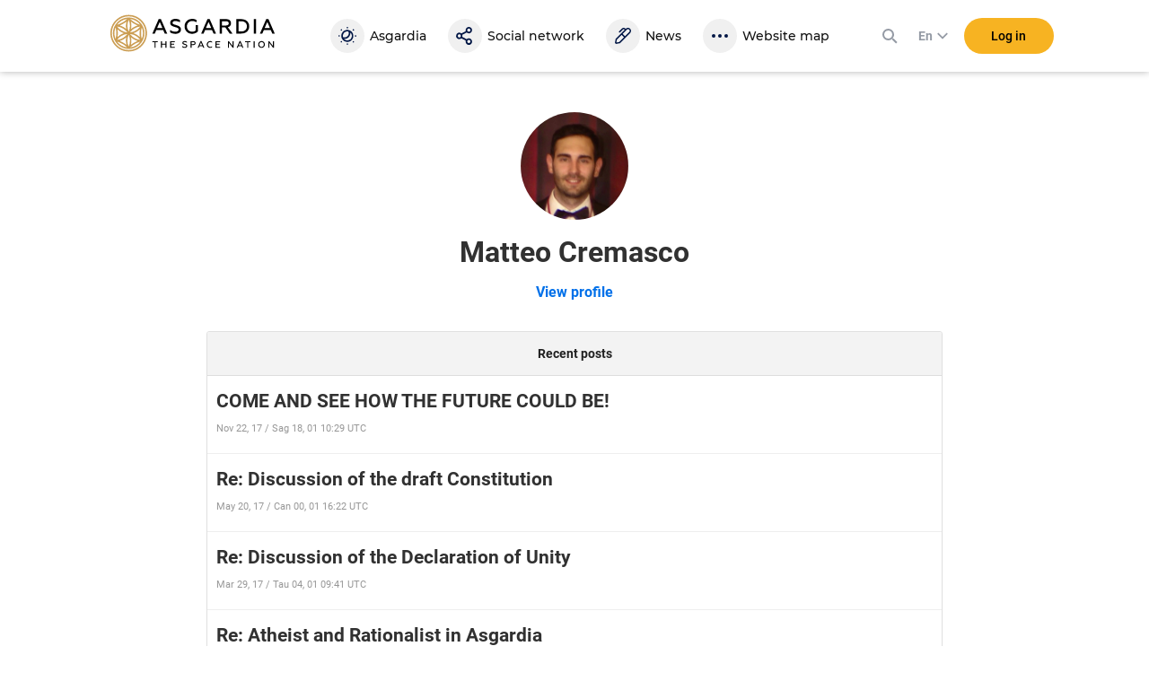

--- FILE ---
content_type: text/html; charset=utf-8
request_url: https://asgardia.space/en/forum/member/profile/228169/
body_size: 16968
content:






<!DOCTYPE html>
<html lang="en">
<head>
    
        <meta http-equiv="Content-Type" content="text/html; charset=utf-8"/>
        <meta name="viewport" content="width=device-width, maximum-scale=1.0">

        <title>Asgardia FORUM &mdash; Matteo Cremasco profile
</title>
        <meta name="description" content=""/>
        <meta name="keywords" content=""/>
        <meta property="og:image" content="http://asgardia.space/assets/i/asgardia-forum-og.181497.jpg"/>
        <meta name="twitter:card" content="summary"></meta>
        <meta name="twitter:site" content="@AsgardiaSpace"></meta>
        <meta name="og:title" content="Asgardia Forum"></meta>
        <meta name="og:description" content="Asgardia Forum"></meta>

        <!--[if lt IE 9]>
        <script type="text/javascript" src="/assets/js/html5shiv.1be5f56beaab.js" charset="utf-8"></script>
        <![endif]-->

        
            <script type="text/javascript" src="/assets/js/vendor.ede7b588b8cf.js" charset="utf-8"></script>
        

    

    
    
        <link href="/assets/style/common.main.589a2f36a080.css" rel="stylesheet" type="text/css" />
        <link href="/assets/style/common.d8bd0e5ac774.css" rel="stylesheet" type="text/css" />
        <link href="/assets/style/common.space.002af39036bb.css" rel="stylesheet" type="text/css" />
        <link href="/assets/style/forum.c936f2d883a0.css" rel="stylesheet" type="text/css" />

        
        <link rel="stylesheet"
              href="https://fonts.googleapis.com/css?family=Exo+2:100,100i,200,200i,300,300i,400,400i,500,500i,600,600i,700,700i,800,800i,900,900i&amp;subset=cyrillic,latin-ext">
        <link rel="stylesheet"
              href="https://fonts.googleapis.com/css?family=PT+Mono:100,100i,200,200i,300,300i,400,400i,500,500i,600,600i,700,700i,800,800i,900,900i&amp;subset=cyrillic,latin-ext">
        <link rel="stylesheet"
              href="https://fonts.googleapis.com/css?family=PT+Serif:100,100i,200,200i,300,300i,400,400i,500,500i,600,600i,700,700i,800,800i,900,900i&amp;subset=cyrillic,latin-ext">
        

    
    <link href="/assets/style/forum_onemore.42d8e5ce7c21.css" rel="stylesheet" type="text/css" />

    
        <link href="/assets/style/common.d8bd0e5ac774.css" rel="stylesheet" type="text/css" />
        
            <link href="/assets/style/common.space.002af39036bb.css" rel="stylesheet" type="text/css" />
        
    


    <script type="text/javascript" src="/assets/js/templates.17dc9d54eb43.js" charset="utf-8"></script>



    
    

    
        <link href="/assets/style/fonts.686b11dc3f9a.css" rel="stylesheet" type="text/css" />
    

    
        
<link rel="apple-touch-icon" sizes="57x57" href="/assets/favicon/apple-icon-57x57.6141.png"/>
<link rel="apple-touch-icon" sizes="60x60" href="/assets/favicon/apple-icon-60x60.6697.png"/>
<link rel="apple-touch-icon" sizes="72x72" href="/assets/favicon/apple-icon-72x72.8951.png"/>
<link rel="apple-touch-icon" sizes="76x76" href="/assets/favicon/apple-icon-76x76.9557.png"/>
<link rel="apple-touch-icon" sizes="114x114" href="/assets/favicon/apple-icon-114x114.17203.png"/>
<link rel="apple-touch-icon" sizes="120x120" href="/assets/favicon/apple-icon-120x120.18597.png"/>
<link rel="apple-touch-icon" sizes="144x144" href="/assets/favicon/apple-icon-144x144.23873.png"/>
<link rel="apple-touch-icon" sizes="152x152" href="/assets/favicon/apple-icon-152x152.26003.png"/>
<link rel="apple-touch-icon" sizes="180x180" href="/assets/favicon/apple-icon-180x180.31920.png"/>
<link rel="icon" type="image/png" sizes="192x192"  href="/assets/favicon/android-icon-192x192.5520.png"/>
<link rel="icon" type="image/png" sizes="32x32" href="/assets/favicon/favicon-32x32.2371.png"/>
<link rel="icon" type="image/png" sizes="96x96" href="/assets/favicon/favicon-96x96.13101.png"/>
<link rel="icon" type="image/png" sizes="16x16" href="/assets/favicon/favicon-16x16.1092.png"/>
<link rel="manifest" href="/assets/favicon/manifest.3a6e2b42de85.json"/>
<meta name="msapplication-TileColor" content="#ffffff">
<meta name="msapplication-TileImage" content="/assets/favicon/ms-icon-144x144.23873.png"/>
<meta name="theme-color" content="#ffffff">

    

    <script type="text/javascript" charset="utf-8">

        var FROALA_KEY = 'QqburfqE-13vD2jjzC-21x==';
    </script>
</head>
<body class="forum body _nobreadcrumb">
<div class="page-wrap">
    
    <div id="panel2">
        
            






    
    <script type="text/javascript">
        
        window.Asgardian = {
            'self': null,
            'join_date': null,
            'first_name': null,
            'last_name': null,
            'profile_name': null,
            'email': null,
            'balance': 0,
            'is_authenticated': false,
            'is_resident': false,
            'citizen_id': null,
            
                'citizenship_end_date': '',
            
            'is_citizenship_fee_paid': false,
            'citizenship_end_date': null,
            'citizenship_status': "",
            'citizenship_status_expiring_at': null,
            'is_vote_constitution': false,
            'is_has_profile': false,
            'is_has_certificate': false,
            'is_has_photo': false,
            'is_accept_gdpr': false,
            'vote_constitution_number': null,
            'vote_constitution_date': null,
            'is_mayor_candidate': false,
            'is_mayor_fee_is_done': null,
            'is_exempt_from_fees': false,
            'is_first_100k': false,
            'is_gold_donator': false,
            'city_name': null,
            'country_name': null,
            'selected_lang': null
        }
    </script>
    



    
    <link href="/assets/style/header_new.c97ae07c1714.css" rel="stylesheet" type="text/css" />



    
        
            <div
                    class="modal modal_new login fade"
                    id="loginModal"
                    tabindex="-1"
                    role="dialog"
                    aria-labelledby="myLoginModal"
            >
                <div class="modal-dialog" role="document">
                    <div class="modal-content">
                        <button type="button" class="close" data-dismiss="modal" aria-label="Close">
                            <span aria-hidden="true">×</span>
                        </button>

                        <form action="/news/login/" class="form-with-pass form _joint login-form" method="post">
                            



<input type="hidden" name="next" data-is-next-field="" id="id_next" />



<p class="login-title">Please, log in</p>
<div class="form-group-holder">
    <div class="form-group required _wpholder _first">
        <input class="application-items form-control _mb" type="email" name="username" required="required">
        <span class="form-control__placeholder">E-mail</span>
    </div>

    <div class="form-group required _wpholder">
        <input class="application-items form-control" id="loginPassword" type="password" name="password"
                required="required">
        <span class="form-control__placeholder">Password</span>
        <a class="login-eye fa fa-eye"></a>
    </div>

    <button class="btn btn_bg-yellow2 btn_login btn_wloader"
            data-ga-event-click="login,login_click"
    ><span class="btn-txt">Log in</span>
        <span class="dot"></span>
        <span class="dot"></span>
        <span class="dot"></span>
    </button>
</div>
<div class="login-forgot">
    <p>
        <a class="" href="/en/password/reset">
            Forgot password?
        </a>
    </p>
</div>

<div class="clear"></div>

<div class="social-login _rounded clearfix">
    <a data-social-login="fb" class="fb" href="/accounts/facebook/login/"><img
            src="/assets/passport/img/fb.212.png"/><span>Facebook</span></a>
    <a data-social-login="gp" class="gp" href="/accounts/google/login/?method=oauth2"><img
            src="/assets/passport/img/gp.353.png"/><span>Google+</span></a>
    <a data-social-login="li" class="li" href="/accounts/linkedin/login/?method=oauth2"><img
            src="/assets/passport/img/li.237.png"/><span>LinkedIn</span></a>

</div>

                        </form>
                        <a
                                class="login-join" tabindex="0"
                                data-join-open data-ga-event-click="notlogin,clicknotlogin"
                        >
                            <span class="login-join__text">Not an Asgardian yet?</span>
                            <span class="login-join__button _desk">Register</span>
                            <span class="login-join__button _mob">Register New User</span>
                        </a>
                    </div>
                </div>
            </div>

            <script>
                var header_login_next_field = document.getElementById('id_next');
                if (header_login_next_field) {
                    header_login_next_field.value = document.location.href;
                }
            </script>
        
    

    
        
            <div id="join-form-holder">
                <form action="/news/join/" class="join-form" method="post">
                    <script>
                        document.write('<input type="hidden" id="join-form-next" name="next" value="' + document.location.href + '">');
                    </script>
                    <div class="modal modal_new registration joinModal1" tabindex="-1" role="dialog"
                            aria-labelledby="myJoinModal1">
                        




<div class="modal-dialog" role="document">
    <div class="modal-content">
        <div class="modal-header _noborder">
            <div class="registration-title _big">Registration</div>
            <button type="button" class="close" data-dismiss="modal" aria-label="Close"><span
                    aria-hidden="true">×</span></button>
        </div>
        <div class="form _joint">
            <div class="form-group-holder">
                
                
                <div class="form-group _wpholder _first">
                    <input type="email" name="email" class="form-control form-item-email" pattern="[0-9A-Za-z ,!#$%&amp;\&#39;*+-/=?^_`{|}~.&quot;(),:;&lt;&gt;@[\]]+" data-parsley-group="step1" required id="id_email" />
                    <span class="form-control__placeholder">Email</span>
                </div>
                <div class="clear"></div>
                
                
                <div class="form-group _wpholder">
                    
                    <span class="form-control__placeholder"></span>
                </div>
                
                <div class="form-group _wpholder">
                    
                    <span class="form-control__placeholder"></span>
                </div>
                
                <div class="form-group _wpholder _birth _last">
                    
                    <span class="form-control__placeholder"></span>
                </div>

                <div class="form-group registration-agree">
                    
                        
                    
                    
                    <div class="checkbox _custom">
                        <label tabindex="0">
                            <input type="checkbox" name="i_agree" data-parsley-group="step1" required id="id_i_agree" />
                            <span class="tick"></span>
                            I agree to the <a tabindex="0" href="/en/page/terms-of-service" target="_blank">Terms and
                            Conditions</a>
                        </label>
                    </div>
                    <div class="form-control__placeholder"></div>
                </div>

                <div class="form-group registration-agree">
                    <div class="checkbox _custom">
                        <label tabindex="0">
                            <input type="checkbox" name="i_agree_data_privacy" data-parsley-group="step1" required id="id_i_agree_data_privacy" />
                            <span class="tick"></span>
                            I agree with <a tabindex="0" href="/en/page/data-protection" target="_blank">Data
                            protection policy</a>
                        </label>
                    </div>
                    <div class="form-control__placeholder"></div>
                </div>

                
                    <div class="form-group form-group-captcha">
                        
                        <img src="/captcha/image/5e989d33efc1f310d38fd35ff162a892a643fc74/" alt="captcha" class="captcha" />
<input type="hidden" name="captcha_0" value="5e989d33efc1f310d38fd35ff162a892a643fc74" required id="id_captcha_0" /><input type="text" name="captcha_1" required id="id_captcha_1" autocapitalize="off" autocomplete="off" autocorrect="off" spellcheck="false" />
                    </div>
                

            </div>

            <div class="social-login clearfix">
                <a data-social-registration data-social-login="fb" class="fb"
                   href="/accounts/facebook/login/"><img
                        src="/assets/passport/img/fb.212.png"/><span>Facebook</span></a>
                <a data-social-registration data-social-login="gp" class="gp"
                   href="/accounts/google/login/?method=oauth2"><img
                        src="/assets/passport/img/gp.353.png"/><span>Google+</span></a>
                <a data-social-registration data-social-login="li" class="li"
                   href="/accounts/linkedin/login/?method=oauth2"><img
                        src="/assets/passport/img/li.237.png"/><span>LinkedIn</span></a>
            </div>
            <a data-join-validate tabindex="0" class="form-bigbutton">Register</a>
        </div>

        <a tabindex="0" class="login-join" data-join-tologin><span
                class="login-join__text">I have an account</span><span class="login-join__button">Login</span></a>
    </div>
</div>

                    </div>
                </form>
            </div>
        
    

    <div class="h-header">
        <div class="header">
            <div class="header__main">
                <div class="header__left">
                    <a data-mobile-menu-toggle class="header__mobile-menu-link">
                        <svg width="24" height="24" xmlns="http://www.w3.org/2000/svg" viewBox="0 0 24 24"><path d="M3 6h18v2H3V6zm0 5h18v2H3v-2zm0 5h18v2H3v-2z"></path></svg>
                    </a>
                </div>

                <div class="header__logo-link">
                    <a href="/">
                        <svg viewBox="0 0 2176 512">
    <path
        d="M561.74,260.66l82.69-189.98h28.64l82.69,189.98h-31.89l-20.54-46.94h-89.71l-20.26,46.94
        C593.37,260.66,561.74,260.66,561.74,260.66z M623.92,187.51h69.19l-34.58-79.32l-34.6,79.33V187.51z M792.84,243.93v-32.11
        c7.56,6.73,17.82,12.41,30.56,17.28c12.43,4.76,25.62,7.23,38.93,7.29c24.87,0,43.76-10.53,43.76-28.07c0-7.55-3.8-13.49-8.37-17.54
        c-2.17-1.89-5.39-3.8-9.74-5.68c-8.65-4.05-13.8-5.42-25.95-8.91l-3.8-1.07c-8.3-2.28-16.5-4.89-24.58-7.83
        c-5.64-2.14-11.88-5.42-18.92-9.43c-13.8-8.62-19.45-20.78-19.45-38.06c0-31.32,26.21-51.55,68.64-51.55
        c22.68,0,42.95,5.12,60.55,15.66v29.69c-19.19-11.6-39.19-17.54-60.01-17.54c-25.94,0-38.63,9.99-38.63,24.02
        c0,8.11,4.61,12.42,11.07,16.98c3.5,2.19,12.17,4.87,16.74,6.76l21.64,6.19c14.31,4.31,22.68,7.55,34.57,14.04
        c16.76,8.92,25.69,22.41,26.76,43.7c0,17.54-7.01,31.33-20.81,41.3c-13.8,9.99-31.08,15.12-51.9,15.12
        c-28.92,0-52.43-6.75-71.06-20.24L792.84,243.93z M1011.98,236.64c-18.63-18.61-28.11-42.09-28.11-70.42s9.44-51.8,28.38-70.15
        c18.92-18.62,42.67-27.79,71.05-27.79c22.99,0,42.43,5.38,58.38,16.17v29.4c-17.31-11.86-36.21-17.79-56.5-17.79
        c-20.54,0-37.56,6.48-50.8,19.71c-13.25,13.22-20,29.95-20,50.73s6.5,37.76,19.44,50.73c13.25,12.68,29.19,19.17,48.38,19.17
        s34.58-5.42,45.68-15.91v-68.88h29.74v80.97c-15.39,18.35-43.76,31.58-75.38,31.58c-27.82,0-51.34-9.18-70.27-27.53L1011.98,236.64z
         M1201.17,260.66l82.69-189.98h28.64l82.69,189.98h-31.89l-20.54-46.94h-89.71l-20.26,46.94
        C1232.8,260.66,1201.17,260.66,1201.17,260.66z M1263.35,187.51h69.19l-34.58-79.33C1297.96,108.18,1263.35,187.51,1263.35,187.51z
         M1443.61,260.66V71.75h86.19c19.19,0,34.58,4.87,45.68,14.84c11.07,9.99,16.74,22.92,16.74,38.87c0,25.91-15.12,45.87-41.06,52.07
        l59.45,83.13h-35.93l-57.01-79.89h-44.32v79.89H1443.61z M1473.34,154.58h54.58c21.61,0,34.32-9.98,34.32-28.07
        c0-17.28-12.71-27.53-34.32-27.53h-54.58C1473.34,98.98,1473.34,154.58,1473.34,154.58z M1660.64,260.66V71.75h66.75
        c30.56,0,55.13,8.91,74.32,26.46c19.19,17.53,28.93,40.2,28.93,68.01s-9.74,50.74-28.93,68.28c-19.19,17.53-43.76,26.16-74.32,26.16
        H1660.64z M1690.34,233.4h34.32c23.51,0,42.18-5.94,55.39-18.1c13.22-12.15,20.01-28.33,20.01-49.12s-6.76-36.96-20.01-49.12
        c-13.24-12.15-31.87-18.09-55.39-18.09h-34.32V233.4z M1891.19,260.66V71.75h29.7v188.91H1891.19z M1970.9,260.66l82.69-189.98
        h28.64l82.69,189.98h-31.89l-20.54-46.94h-89.71l-20.26,46.94H1970.9z M2033.06,187.51h69.19l-34.57-79.33L2033.06,187.51z
         M561.74,360.85h70.31v12.35h-28.47v73.44h-13.47v-73.43h-28.38v-12.37V360.85z M673.79,446.64v-85.79h13.49v33.84h44.81v-33.84
        h13.48v85.8h-13.48v-39.6h-44.82v39.59H673.79z M793.96,446.64v-85.79h61.11v12.37h-47.62v21.44h38.77v12.36h-38.77v27.19h49.21
        v12.37h-62.7v0.06L793.96,446.64z M953.38,439.03v-14.57c3.44,3.09,8.1,5.64,13.87,7.84c5.9,2.2,11.77,3.3,17.67,3.3
        c11.28,0,19.88-4.8,19.88-12.75c-0.05-3.08-1.44-5.98-3.8-7.96c-1.33-1.06-2.81-1.93-4.39-2.57c-3.93-1.85-6.27-2.46-11.78-4.05
        l-1.72-0.48c-3.77-1.04-7.5-2.23-11.17-3.56c-2.97-1.2-5.85-2.63-8.6-4.28c-6.26-3.92-8.85-9.46-8.85-17.29
        c0-14.21,11.9-23.42,31.18-23.42c10.31,0,19.52,2.34,27.49,7.13v13.47c-8.72-5.27-17.8-7.96-27.23-7.96
        c-11.77,0-17.54,4.52-17.54,10.9c0,3.69,2.08,5.64,5.02,7.74c1.59,0.97,5.51,2.2,7.62,3.08l9.82,2.81
        c6.52,1.97,10.31,3.44,15.72,6.38c7.61,4.05,11.67,10.17,12.16,19.84c0,7.97-3.18,14.21-9.46,18.75
        c-6.29,4.54-14.11,6.86-23.57,6.86C972.53,448.22,961.83,445.15,953.38,439.03z M1062.86,446.64v-85.79h36.97
        c8.94,0,15.95,2.34,20.97,7.01c5.15,4.52,7.72,10.55,7.72,17.9c0,7.48-2.57,13.6-7.72,18.39c-5.02,4.79-12.03,7.13-20.97,7.13
        h-23.44v35.41h-13.53v-0.04V446.64z M1076.35,398.82h22.34c10.18,0,16.21-4.66,16.21-12.88c0-8.22-6-12.75-16.21-12.75h-22.34v25.65
        V398.82z M1154.55,446.64l37.54-86.29h13l37.54,86.29h-14.49l-9.33-21.34h-40.76l-9.22,21.34h-14.27L1154.55,446.64z
         M1182.79,413.43h31.41l-15.72-36.04l-15.7,36.04H1182.79z M1286.72,435.73c-8.6-8.46-12.91-19.13-12.91-31.99
        c0-12.85,4.31-23.54,12.91-31.85c8.59-8.46,19.39-12.64,32.38-12.64c8.82,0,16.57,1.98,23.31,5.77v13.6
        c-6.89-4.48-14.96-6.82-23.18-6.73c-8.94,0-16.57,3.08-22.56,9.06c-6.03,5.99-8.94,13.6-8.94,22.8c0,9.19,3.08,16.89,9.07,22.92
        c6.13,5.99,13.75,8.93,22.96,8.93c9.69,0,17.93-2.55,24.53-7.84v13.6c-7.13,4.54-15.46,6.86-25.15,6.86
        C1306.23,448.22,1295.44,444.05,1286.72,435.73z M1387.88,446.64v-85.79h61.11v12.37h-47.62v21.44h38.77v12.36h-38.77v27.19h49.21
        v12.37h-62.7v0.06V446.64z M1552.43,446.64v-85.79h11.77l48.5,62.13v-62.13h13.26v85.8h-11.4l-48.88-62.41v62.39h-13.26H1552.43z
         M1666.33,446.64l37.55-86.29h12.99l37.55,86.29h-14.49l-9.35-21.34h-40.76l-9.2,21.34
        C1680.63,446.64,1666.33,446.64,1666.33,446.64z M1694.57,413.43h31.41l-15.72-36.04L1694.57,413.43z M1775.94,360.85h70.33v12.35
        h-28.47v73.44h-13.49v-73.43h-28.33v-12.37h-0.04L1775.94,360.85z M1888.6,446.64v-85.79h13.53v85.8h-13.53V446.64z M1991.95,448.22
        c-12.64,0-23.07-4.3-31.41-12.75c-8.23-8.57-12.39-19.13-12.39-31.75c0-12.64,4.18-23.16,12.39-31.64
        c8.34-8.57,18.77-12.88,31.41-12.88c12.65,0,23.09,4.31,31.42,12.88c8.32,8.46,12.52,19,12.52,31.64c0,12.62-4.19,23.15-12.52,31.75
        C2015.04,443.92,2004.6,448.22,1991.95,448.22z M1991.95,435.6c8.47,0,15.6-3.08,21.38-9.06c5.76-6.13,8.72-13.73,8.72-22.8
        c0-9.06-2.96-16.67-8.72-22.66c-5.47-6-13.26-9.35-21.38-9.19c-8.46,0-15.59,3.08-21.36,9.19c-5.77,5.99-8.59,13.6-8.59,22.66
        c0,9.07,2.81,16.67,8.59,22.8C1976.11,432.44,1983.87,435.73,1991.95,435.6z M2081.17,446.64v-85.79h11.77l48.48,62.13v-62.13h13.25
        v85.8h-11.41l-48.86-62.39v62.39h-13.23V446.64z"
    />
    <path
        fill="#CB9D52"
        d="M251.09,49.54c-113.84,0-206.47,92.62-206.47,206.47c0,113.83,92.62,206.46,206.47,206.46
        c113.83,0,206.46-92.62,206.46-206.46c0.03-113.84-92.59-206.47-206.45-206.47H251.09z M249.68,231.84
        c-20.22-47.16-20.22-100.56,0-147.72c0.34-0.78,1.26-1.14,2.04-0.79c0.36,0.16,0.64,0.44,0.79,0.79
        c20.22,47.16,20.22,100.56,0,147.72c-0.34,0.78-1.26,1.14-2.04,0.79C250.12,232.48,249.84,232.2,249.68,231.84z M252.52,280.18
        c20.22,47.17,20.22,100.56,0,147.73c-0.34,0.78-1.26,1.14-2.04,0.79c-0.36-0.16-0.64-0.44-0.79-0.79
        c-20.22-47.16-20.22-100.56,0-147.72c0.34-0.78,1.26-1.14,2.04-0.79c0.36,0.16,0.64,0.44,0.79,0.79V280.18z M317.23,254.58
        c29.06-9.92,55.54-26.2,77.53-47.63c1.05-1.01,2.8-0.14,2.6,1.31c-2.25,15.97-3.37,32.07-3.34,48.2c0,16.44,1.1,32.37,3.19,47.17
        c0.22,1.46-1.52,2.32-2.59,1.31c-21.97-21.36-48.41-37.58-77.42-47.48c-0.79-0.29-1.2-1.17-0.91-1.96
        C316.45,255.06,316.8,254.73,317.23,254.58z M399.27,343.19c-50.97-6.07-97.22-32.77-127.96-73.87c-0.51-0.68-0.36-1.65,0.32-2.15
        c0.31-0.23,0.7-0.34,1.09-0.29c50.96,6.07,97.21,32.77,127.95,73.86c0.51,0.67,0.38,1.63-0.29,2.14c-0.32,0.24-0.71,0.35-1.11,0.3
        V343.19z M271.3,242.71c30.74-41.11,76.99-67.81,127.96-73.86c0.85-0.08,1.6,0.54,1.68,1.38c0.04,0.37-0.06,0.75-0.28,1.05
        c-30.74,41.1-76.99,67.8-127.95,73.86c-0.84,0.09-1.6-0.52-1.69-1.37C270.98,243.39,271.08,243.01,271.3,242.71z M282.92,198
        c5.93-30.13,5.08-61.2-2.48-90.96c-0.23-0.81,0.24-1.64,1.05-1.87c0.48-0.13,0.99-0.03,1.37,0.29c12.7,9.93,26.08,18.95,40.06,26.98
        c13.66,7.92,27.85,14.88,42.47,20.83c1.36,0.53,1.24,2.47-0.19,2.89c-29.48,8.35-56.74,23.12-79.82,43.27
        c-1.08,0.98-2.77,0-2.48-1.42L282.92,198z M216.78,199.43c-23.12-20.2-50.45-35.01-80-43.33c-1.43-0.38-1.53-2.32-0.15-2.89
        c14.95-6.02,29.46-13.11,43.4-21.21c13.68-7.86,26.8-16.67,39.25-26.36c0.67-0.51,1.63-0.39,2.14,0.28c0.28,0.37,0.38,0.85,0.27,1.3
        c-7.52,29.7-8.35,60.69-2.41,90.75c0.18,0.82-0.35,1.64-1.17,1.81c-0.48,0.1-0.97-0.03-1.34-0.35H216.78z M229.49,245.14
        c-50.97-6.05-97.23-32.76-127.95-73.88c-0.5-0.68-0.36-1.65,0.32-2.15c0.31-0.23,0.69-0.33,1.07-0.29
        c50.98,6.04,97.24,32.76,127.96,73.89c0.51,0.68,0.36,1.65-0.32,2.15c-0.31,0.23-0.7,0.34-1.09,0.29L229.49,245.14z M184.96,257.45
        c-29.06,9.92-55.54,26.2-77.53,47.63c-1.05,1.01-2.8,0.14-2.6-1.31c2.18-15.1,3.34-31.37,3.34-48.2c0-16.44-1.1-32.37-3.19-47.17
        c-0.22-1.46,1.52-2.32,2.59-1.31c21.97,21.36,48.39,37.57,77.38,47.48c0.8,0.28,1.21,1.15,0.93,1.95
        C185.74,256.95,185.4,257.29,184.96,257.45z M230.89,269.3c-30.73,41.12-76.99,67.82-127.96,73.86c-0.85,0.08-1.6-0.54-1.68-1.38
        c-0.04-0.37,0.06-0.75,0.28-1.05c30.74-41.1,76.99-67.8,127.95-73.86c0.84-0.09,1.6,0.52,1.69,1.37
        C231.22,268.62,231.12,269,230.89,269.3z M219.28,314.01c-5.93,30.13-5.08,61.2,2.48,90.96c0.35,1.43-1.25,2.51-2.42,1.58
        c-12.69-9.94-26.08-18.96-40.06-26.98c-13.66-7.92-27.85-14.88-42.47-20.83c-1.36-0.53-1.24-2.47,0.19-2.89
        c29.48-8.35,56.74-23.12,79.82-43.27c1.08-0.98,2.77,0,2.48,1.42V314.01z M285.42,312.55c23.12,20.2,50.45,35.01,80,43.33
        c1.43,0.39,1.53,2.32,0.15,2.89c-14.95,6.02-29.46,13.11-43.4,21.21c-13.68,7.86-26.8,16.67-39.25,26.36
        c-0.67,0.51-1.63,0.39-2.14-0.28c-0.28-0.37-0.38-0.85-0.27-1.3c7.53-29.72,8.34-60.77,2.41-90.75c-0.29-1.43,1.4-2.41,2.51-1.46
        L285.42,312.55z M424.25,327.41c-0.57,1.34-2.53,1.2-2.89-0.21c-5.2-20.16-8.16-45.06-8.16-70.76c0-25.98,3.01-51.06,8.31-71.31
        c0.36-1.4,2.32-1.55,2.89-0.22c9.28,22.55,14.05,46.71,14.03,71.1C438.43,280.51,433.61,304.77,424.25,327.41z M399.38,141.74
        c0.51,0.67,0.37,1.63-0.3,2.14c-0.38,0.29-0.88,0.38-1.34,0.25c-20.04-5.56-43.04-15.46-65.25-28.27
        c-22.52-12.98-42.74-28.15-57.64-42.86c-1.04-1.01-0.17-2.79,1.25-2.59c48.89,6.6,93.2,32.23,123.28,71.33H399.38z M226.4,70.35
        c1.46-0.17,2.29,1.58,1.25,2.62c-14.86,14.63-34.97,29.64-57.21,42.48c-22.46,12.95-45.64,22.9-65.8,28.41
        c-1.4,0.38-2.53-1.25-1.64-2.41C132.55,103.38,176.4,76.98,226.4,70.35z M77.96,184.61c0.57-1.34,2.53-1.2,2.89,0.21
        c5.21,20.16,8.16,45.06,8.16,70.76c0,25.94-3.01,51.06-8.31,71.31c-0.36,1.4-2.32,1.55-2.89,0.22
        c-18.77-45.65-18.71-96.87,0.15-142.48V184.61z M102.8,370.29c-0.51-0.67-0.37-1.63,0.3-2.14c0.38-0.29,0.88-0.38,1.34-0.25
        c20.04,5.56,43.04,15.46,65.25,28.27c22.5,12.98,42.71,28.11,57.6,42.86c1.05,1.01,0.19,2.79-1.24,2.59
        C176.07,434.92,132.26,408.4,102.8,370.29z M275.82,441.68c-1.46,0.17-2.29-1.58-1.25-2.62c14.86-14.63,34.97-29.64,57.21-42.48
        c22.46-12.95,45.64-22.9,65.8-28.41c1.4-0.38,2.53,1.25,1.64,2.41C369.67,408.66,325.82,435.06,275.82,441.68z M251.09,16
        C118.75,16,11.08,123.68,11.08,256.01C11.08,388.34,118.76,496,251.09,496c132.34,0,239.99-107.67,239.99-239.99
        C491.12,123.67,383.45,16,251.1,16H251.09z M251.09,476.85c-121.79,0-220.86-99.06-220.86-220.85
        c0-121.75,99.09-220.86,220.86-220.86c121.75,0,220.85,99.06,220.85,220.86C471.94,377.79,372.88,476.85,251.09,476.85z"
    />
</svg>

                        <div class="header__logo-black"></div>
                    </a>
                </div>

                <div class="header__navigation">
                    


<div class="header__navigation-header">
    
    <strong>Menu</strong>
    <svg data-mobile-menu-toggle width="24" height="24" class="header__navigation-close" xmlns="http://www.w3.org/2000/svg" viewBox="0 0 24 24"><path d="M19 6.41L17.59 5 12 10.59 6.41 5 5 6.41 10.59 12 5 17.59 6.41 19 12 13.41 17.59 19 19 17.59 13.41 12 19 6.41z"></path></svg>
</div>

<a class="header__navigation-link" id="header-navigation-link-asgardia" title="Asgardia" href="/en/stations/head-of-nation">
    <svg xmlns="http://www.w3.org/2000/svg" viewBox="0 0 24 24" width="24" height="24"><path d="M12,2c0.5,0,0.8,0.4,0.8,0.8S12.4,3.7,12,3.7c-0.5,0-0.8-0.4-0.8-0.8S11.5,2,12,2 M12,20.3 c0.5,0,0.8,0.4,0.8,0.8S12.4,22,12,22s-0.8-0.4-0.8-0.8S11.5,20.3,12,20.3 M2.8,11.2c0.5,0,0.8,0.4,0.8,0.8s-0.4,0.8-0.8,0.8 S2,12.5,2,12S2.4,11.2,2.8,11.2 M21.1,11.2c0.5,0,0.8,0.3,0.9,0.8s-0.3,0.8-0.8,0.9c0,0,0,0-0.1,0c-0.5,0-0.8-0.4-0.8-0.9 C20.3,11.5,20.7,11.2,21.1,11.2 M5.3,4.5c0.5,0,0.8,0.4,0.8,0.8S5.8,6.2,5.3,6.2c-0.5,0-0.8-0.4-0.8-0.8C4.5,4.9,4.9,4.5,5.3,4.5 M18.6,17.8c0.5,0,0.8,0.4,0.8,0.8c0,0.5-0.4,0.8-0.8,0.8c0,0,0,0,0,0c-0.5,0-0.8-0.4-0.8-0.8S18.2,17.8,18.6,17.8L18.6,17.8 M5.3,17.8c0.5,0,0.8,0.4,0.8,0.8s-0.4,0.8-0.8,0.8c-0.5,0-0.8-0.4-0.8-0.8S4.9,17.8,5.3,17.8 M18.6,4.5c0.5,0,0.8,0.3,0.9,0.8 c0,0.5-0.3,0.8-0.8,0.9c0,0,0,0-0.1,0c-0.5,0-0.8-0.4-0.8-0.9C17.9,4.9,18.2,4.5,18.6,4.5 M12,17c-1.5,0-2.9-0.6-3.8-1.8 c0.3,0,0.5,0.1,0.8,0.1c3.5,0,6.3-2.9,6.3-6.5c0-0.2,0-0.4,0-0.6c2.1,1.8,2.3,5,0.5,7.1C14.8,16.4,13.4,17,12,17 M12,7 c0.4,0,0.8,0.1,1.2,0.2c1,2.4-0.1,5.1-2.5,6.1c-1.2,0.5-2.5,0.5-3.6,0C7,12.8,7,12.4,7,12C7,9.2,9.2,7,12,7 M18.6,12 c0-3.7-3-6.7-6.7-6.7s-6.7,3-6.7,6.7c0,0,0,0,0,0c0,3.7,3,6.7,6.7,6.7C15.7,18.7,18.6,15.7,18.6,12"></path></svg>
    
    <span class="header__navigation-text" data-title="Asgardia">Asgardia</span>
</a>
<a class="header__navigation-link" title="Social" href="/en/social/">
   <svg xmlns="http://www.w3.org/2000/svg" viewBox="0 0 24 24" width="24" height="24">
      <path d="M16.3,16.4c1,0,1.8,0.8,1.8,1.8S17.3,20,16.3,20s-1.8-0.8-1.8-1.8C14.6,17.3,15.3,16.4,16.3,16.4z M5.7,13.8
         c-1,0-1.8-0.8-1.8-1.8s0.8-1.8,1.8-1.8S7.4,11,7.4,12S6.7,13.8,5.7,13.8z M16.3,3.8c1,0,1.8,0.8,1.8,1.8s-0.8,1.8-1.8,1.8
         s-1.8-0.8-1.8-1.8S15.3,3.8,16.3,3.8z M16.3,9.2c2,0,3.6-1.7,3.6-3.7S18.2,2,16.3,2c-2,0-3.6,1.7-3.6,3.7c0,0.4,0.1,0.8,0.2,1.1
         L8,9.3C6.6,7.9,4.3,8,3,9.6s-1.2,3.8,0.2,5.1c1.3,1.2,3.4,1.2,4.8,0l4.9,2.6c-0.1,0.3-0.2,0.8-0.2,1.1c0,2,1.6,3.7,3.6,3.7
         c2,0,3.6-1.6,3.6-3.7c0-2-1.6-3.7-3.6-3.7c-0.9,0-1.8,0.3-2.4,1L9,13.1c0.2-0.8,0.2-1.6,0-2.3l4.9-2.6C14.6,8.9,15.4,9.2,16.3,9.2z"></path>
   </svg>
   
   <span class="header__navigation-text" data-title="Social">Social network</span>
</a>
<div class="header__navigation-children">
    
    <a class="header__navigation-child" title="Dashboard" href="/en/login">Dashboard</a>
    
    <a class="header__navigation-child" title="Communities" href="/social/communities">Communities</a>
    
    <a class="header__navigation-child" title="Events" href="/social/events">Events</a>
    
    <a class="header__navigation-child" title="Asgardians" href="/social/users">Asgardians</a>
    
    <a class="header__navigation-child" title="Map" href="/social/map">Map</a>
</div>
<a class="header__navigation-link" id="header-navigation-link-news" title="News" href="/en/news">
    <svg width="24" height="24" viewBox="0 0 24 24" xmlns="http://www.w3.org/2000/svg">
     <path d="M20.0083 3.99889C19.6926 3.68296 19.3178 3.43234 18.9052 3.26135C18.4926 3.09036 18.0504 3.00236 17.6038 3.00236C17.1572 3.00236 16.715 3.09036 16.3024 3.26135C15.8899 3.43234 15.515 3.68296 15.1993 3.99889L15.0044 4.1901L14.5733 3.75145C14.0907 3.27022 13.4369 3 12.7554 3C12.0739 3 11.4202 3.27022 10.9375 3.75145L7.72902 6.96441C7.62222 7.06886 7.54906 7.20283 7.5189 7.34915C7.48874 7.49546 7.50297 7.64746 7.55975 7.78563C7.61654 7.92381 7.7133 8.04186 7.83763 8.12466C7.96195 8.20746 8.10817 8.25123 8.25753 8.25035C8.35645 8.25043 8.4544 8.23092 8.54575 8.19296C8.6371 8.155 8.72004 8.09932 8.78978 8.02915L12.0058 4.81994C12.2079 4.62007 12.4806 4.50797 12.7648 4.50797C13.049 4.50797 13.3217 4.62007 13.5238 4.81994L13.9436 5.25108L9.97798 9.21761L3.98076 15.2161C3.86564 15.3255 3.78821 15.4686 3.75962 15.6248L3.00996 20.1237C2.9906 20.2413 2.99954 20.3618 3.03605 20.4752C3.07255 20.5887 3.13557 20.6918 3.21987 20.776C3.29049 20.8471 3.37464 20.9033 3.46735 20.9413C3.56006 20.9793 3.65944 20.9983 3.75962 20.9972C3.80076 21.0009 3.84216 21.0009 3.88331 20.9972L8.38122 20.2474C8.53601 20.2219 8.67891 20.1485 8.78978 20.0375L20.0083 8.80896C20.6435 8.16976 21 7.30515 21 6.40393C21 5.50271 20.6435 4.63809 20.0083 3.99889V3.99889ZM7.8827 18.7965L4.6592 19.3364L5.21019 16.1234L10.5065 10.811L13.194 13.4991L7.8827 18.7965ZM18.9476 7.74797L14.2547 12.4381L11.5672 9.74998L16.2601 5.05988C16.6216 4.7132 17.103 4.51964 17.6038 4.51964C18.1046 4.51964 18.5861 4.7132 18.9476 5.05988C19.3021 5.41731 19.5011 5.90042 19.5011 6.40393C19.5011 6.90744 19.3021 7.39054 18.9476 7.74797V7.74797Z"/>
     </svg>
     
   <span class="header__navigation-text" data-title="News">News</span>
</a>
<a class="header__navigation-link" title="More" data-main-menu-toggle aria-current="page">
   <svg xmlns="http://www.w3.org/2000/svg" viewBox="0 0 24 24" width="24" height="24">
      <circle cx="5" cy="12" r="2"></circle>
      <circle cx="12" cy="12" r="2"></circle>
      <circle cx="19" cy="12" r="2"></circle>
   </svg>
   
   <span class="header__navigation-text header__navigation-text_more" data-title="More">Website map</span>
</a>

                </div>

                <div class="header__right">
                    <svg width="24" height="24" class="head-search-trigger header__icon-search" xmlns="http://www.w3.org/2000/svg" viewBox="0 0 24 24">
                        <path d="M10.5 4a6.5 6.5 0 0 1 6.5 6.5c0 1.61-.59 3.09-1.56 4.23l.27.27h.79l4 4-1.5 1.5-4-4v-.79l-.27-.27A6.516 6.516 0 0 1 10.5 17a6.5 6.5 0 1 1 0-13zm0 2C8 6 6 8 6 10.5S8 15 10.5 15s4.5-2 4.5-4.5S13 6 10.5 6z"></path>
                    </svg>

                    
                        
                        
                        
                        <div class="switch-lang-global" id="switch-lang-global" data-current-code="en" aria-haspopup="true" aria-expanded="false" data-toggle="dropdown">
                            <form class="hidden" action="/switch-lang/" method="post">
                                <select name="language">
                                    
                                        <option
                                                value="en"
                                                selected
                                        >
                                            English (en)
                                        </option>
                                    
                                        <option
                                                value="es"
                                                
                                        >
                                            español (es)
                                        </option>
                                    
                                        <option
                                                value="it"
                                                
                                        >
                                            italiano (it)
                                        </option>
                                    
                                        <option
                                                value="pt"
                                                
                                        >
                                            Português (pt)
                                        </option>
                                    
                                        <option
                                                value="ru"
                                                
                                        >
                                            Русский (ru)
                                        </option>
                                    
                                        <option
                                                value="ar"
                                                
                                        >
                                            العربيّة (ar)
                                        </option>
                                    
                                        <option
                                                value="hi"
                                                
                                        >
                                            Hindi (hi)
                                        </option>
                                    
                                        <option
                                                value="tr"
                                                
                                        >
                                            Türkçe (tr)
                                        </option>
                                    
                                        <option
                                                value="de"
                                                
                                        >
                                            Deutsch (de)
                                        </option>
                                    
                                        <option
                                                value="fr"
                                                
                                        >
                                            français (fr)
                                        </option>
                                    
                                        <option
                                                value="zh-hans"
                                                
                                        >
                                            简体中文 (zh-hans)
                                        </option>
                                    
                                        <option
                                                value="fa"
                                                
                                        >
                                            فارسی (fa)
                                        </option>
                                    
                                </select>
                            </form>

                            <svg xmlns="http://www.w3.org/2000/svg" viewBox="0 0 24 24" width="24" height="24" class="ea217f"><path d="M2,8.05l2.11-2.11L12,13.84l7.89-7.89L22,8.05l-10,10L2,8.05z"></path></svg>
                        </div>
                    

                    
                        
                        <a id="login-button" href="/en/login" class="button button_yellow header__button" >Log in</a>
                    
                </div>

                <div class="head-search">
                    
                    <input type="text" placeholder="Global search"/>
                    <a class="head-search__close head-search-trigger"></a>
                    <div class="preloader">
                        <svg xmlns="http://www.w3.org/2000/svg" viewBox="0 0 100 100" width="100" height="100"><circle fill="transparent" stroke="url(#gradient-header)" cx="50" cy="50" r="35"></circle><linearGradient id="gradient-header"><stop offset="25%" stop-color="#dadada" stop-opacity="1"></stop><stop offset="50%" stop-color="#dadada" stop-opacity=".5"></stop><stop offset="100%" stop-color="#dadada" stop-opacity="0"></stop></linearGradient></svg>
                    </div>
                    <div class="search-filters">
                        
                        <div class="filter active" data-filter="">All</div>
                        
                        <div class="filter" data-filter="u">Asgardians</div>
                        
                        <div class="filter" data-filter="b">Blogs</div>
                    </div>
                    <div class="head-search__results"></div>
                    
                    <a class="head-search__results-more">Show all results</a>
                </div>


            </div>

            
    <nav id="menu" class="menu" data-slideout-ignore><ul class="menu__box clearfix" id="menu-ul" data-menu-container><li class="menu__column _lvl_1 _withmenu" id="menu-123"><a
                            class="menu__title"
                            
                            
                            data-amplitude-event="site map - Asgardia link clicked"
                        >
                            Asgardia
                            
                        </a><ul><li class="_lvl_2 _nomenu"><a
                                            id="menu-124" href="https://asgardia.space/page/word"
                                            class="m_link"
                                            
                                            data-amplitude-event="site map - Asgardia - Concept link clicked"
                                        >
                                            Concept
                                        </a></li><li class="_lvl_2 _nomenu"><a
                                            id="menu-126" href="/constitution/"
                                            class="m_link"
                                            
                                            data-amplitude-event="site map - Asgardia - Constitution link clicked"
                                        >
                                            Constitution
                                        </a></li><li class="_lvl_2 _nomenu"><a
                                            id="menu-127" href="https://asgardia.space/national-symbols/"
                                            class="m_link"
                                            
                                            data-amplitude-event="site map - Asgardia - National Symbols link clicked"
                                        >
                                            National Symbols
                                        </a></li><li class="_lvl_2 _nomenu"><a
                                            id="menu-128" href="/calendar"
                                            class="m_link"
                                            
                                            data-amplitude-event="site map - Asgardia - Asgardian Calendar link clicked"
                                        >
                                            Asgardian Calendar
                                        </a></li><li class="_lvl_2 _nomenu"><a
                                            id="menu-200" href="https://asgardia.space/en/independence-declaration"
                                            class="m_link"
                                            
                                            data-amplitude-event="site map - Asgardia - Declaration of Independence link clicked"
                                        >
                                            Declaration of Independence
                                        </a></li><li class="_lvl_2 _nomenu"><a
                                            id="menu-130" href="https://asgardia.space/page/media"
                                            class="m_link"
                                            
                                            data-amplitude-event="site map - Asgardia - Press Center link clicked"
                                        >
                                            Press Center
                                        </a></li><li class="_lvl_2 _nomenu"><a
                                            id="menu-180" href="https://asgardia.space/en/brochure"
                                            class="m_link"
                                            
                                            data-amplitude-event="site map - Asgardia - Brochure link clicked"
                                        >
                                            Brochure
                                        </a></li><li class="_lvl_2 _nomenu"><a
                                            id="menu-190" href="https://asgardia.space/en/pages/structure"
                                            class="m_link"
                                            
                                            data-amplitude-event="site map - Asgardia - State Structure link clicked"
                                        >
                                            State Structure
                                        </a></li><li class="_lvl_2 _nomenu"><a
                                            id="menu-189" href="https://asgardia.space/en/pages/mission"
                                            class="m_link"
                                            
                                            data-amplitude-event="site map - Asgardia - Mission link clicked"
                                        >
                                            Mission
                                        </a></li><li class="_lvl_2 _nomenu"><a
                                            id="menu-198" href="https://asgardia.space/en/the-first-five-years"
                                            class="m_link"
                                            
                                            data-amplitude-event="site map - Asgardia - Asgardia: the First Five Years link clicked"
                                        >
                                            Asgardia: the First Five Years
                                        </a></li></ul></li><li class="menu__column _lvl_1 _withmenu" id="menu-174"><a
                            class="menu__title"
                            
                            
                            data-amplitude-event="site map - Head of Nation link clicked"
                        >
                            Head of Nation
                            
                        </a><ul><li class="_lvl_2 _nomenu"><a
                                            id="menu-147" href="https://asgardia.space/stations/head-of-nation"
                                            class="m_link"
                                            
                                            data-amplitude-event="site map - Head of Nation - Biography link clicked"
                                        >
                                            Biography
                                        </a></li><li class="_lvl_2 _nomenu"><a
                                            id="menu-155" href="https://asgardia.space/documents/head-of-nation/"
                                            class="m_link"
                                            
                                            data-amplitude-event="site map - Head of Nation - Documents link clicked"
                                        >
                                            Documents
                                        </a></li><li class="_lvl_2 _nomenu"><a
                                            id="menu-185" href="https://asgardia.space/page/administration"
                                            class="m_link"
                                            
                                            data-amplitude-event="site map - Head of Nation - Administration link clicked"
                                        >
                                            Administration
                                        </a></li><li class="_lvl_2 _nomenu"><a
                                            id="menu-177" href="/news/tag/head%20of%20nation"
                                            class="m_link"
                                            
                                            data-amplitude-event="site map - Head of Nation - News link clicked"
                                        >
                                            News
                                        </a></li><li class="_lvl_2 _nomenu"><a
                                            id="menu-176" href="https://asgardia.space/inauguration/"
                                            class="m_link"
                                            
                                            data-amplitude-event="site map - Head of Nation - Inauguration link clicked"
                                        >
                                            Inauguration
                                        </a></li></ul></li><li class="menu__column _lvl_1 _withmenu" id="menu-146"><a
                            class="menu__title"
                            
                            
                            data-amplitude-event="site map - Governance link clicked"
                        >
                            Governance
                            
                        </a><ul><li class="_lvl_2 _nomenu"><a
                                            id="menu-169" href="https://asgardia.space/stations/parliament"
                                            class="m_link"
                                            
                                            data-amplitude-event="site map - Governance - Parliament link clicked"
                                        >
                                            Parliament
                                        </a></li><li class="_lvl_2 _nomenu"><a
                                            id="menu-170" href="https://asgardia.space/stations/government"
                                            class="m_link"
                                            
                                            data-amplitude-event="site map - Governance - Government link clicked"
                                        >
                                            Government
                                        </a></li><li class="_lvl_2 _nomenu"><a
                                            id="menu-148" href="https://asgardia.space/stations/supreme-space-council"
                                            class="m_link"
                                            
                                            data-amplitude-event="site map - Governance - Supreme Space Council link clicked"
                                        >
                                            Supreme Space Council
                                        </a></li><li class="_lvl_2 _nomenu"><a
                                            id="menu-153" href="https://asgardia.space/stations/court"
                                            class="m_link"
                                            
                                            data-amplitude-event="site map - Governance - Court link clicked"
                                        >
                                            Court
                                        </a></li><li class="_lvl_2 _nomenu"><a
                                            id="menu-181" href="https://asgardia.space/page/asgardia_vacancies"
                                            class="m_link"
                                            
                                            data-amplitude-event="site map - Governance - Careers link clicked"
                                        >
                                            Careers
                                        </a></li></ul></li><li class="menu__column _lvl_1 _withmenu" id="menu-156"><a
                            class="menu__title"
                            
                            
                            data-amplitude-event="site map - Democracy link clicked"
                        >
                            Democracy
                            
                        </a><ul><li class="_lvl_2 _nomenu"><a
                                            id="menu-188" href="https://asgardia.space/en/elections/parliamentary-elections/index"
                                            class="m_link"
                                            
                                            data-amplitude-event="site map - Democracy - Parliamentary Elections link clicked"
                                        >
                                            Parliamentary Elections
                                        </a></li></ul></li><li class="menu__column _lvl_1 _withmenu" id="menu-161"><a
                            class="menu__title"
                            
                            
                            data-amplitude-event="site map - Services link clicked"
                        >
                            Services
                            
                        </a><ul><li class="_lvl_2 _nomenu"><a
                                            id="menu-172" href="/profile/government/5"
                                            class="m_link"
                                            
                                            data-amplitude-event="site map - Services - Pay Residence Fee link clicked"
                                        >
                                            Pay Residence Fee
                                        </a></li><li class="_lvl_2 _nomenu"><a
                                            id="menu-191" href="/en/pages/solar"
                                            class="m_link"
                                            
                                            data-amplitude-event="site map - Services - National Currency link clicked"
                                        >
                                            National Currency
                                        </a></li><li class="_lvl_2 _nomenu"><a
                                            id="menu-197" href="https://asgardia.space/en/sirius-21/diary"
                                            class="m_link"
                                            
                                            data-amplitude-event="site map - Services - Asgardia &amp; SIRIUS-21 Booklet link clicked"
                                        >
                                            Asgardia &amp; SIRIUS-21 Booklet
                                        </a></li></ul></li><li class="menu__column _lvl_1 _withmenu" id="menu-138"><a
                            class="menu__title"
                            
                            
                            data-amplitude-event="site map - News link clicked"
                        >
                            News
                            
                        </a><ul><li class="_lvl_2 _nomenu"><a
                                            id="menu-175" href="/news"
                                            class="m_link"
                                            
                                            data-amplitude-event="site map - News - All News link clicked"
                                        >
                                            All News
                                        </a></li><li class="_lvl_2 _nomenu"><a
                                            id="menu-139" href="/news/tag/asgardia"
                                            class="m_link"
                                            
                                            data-amplitude-event="site map - News - Asgardia link clicked"
                                        >
                                            Asgardia
                                        </a></li><li class="_lvl_2 _nomenu"><a
                                            id="menu-178" href="/news/tag/head%20of%20nation"
                                            class="m_link"
                                            
                                            data-amplitude-event="site map - News - Head of Nation link clicked"
                                        >
                                            Head of Nation
                                        </a></li><li class="_lvl_2 _nomenu"><a
                                            id="menu-141" href="/news/tag/science"
                                            class="m_link"
                                            
                                            data-amplitude-event="site map - News - Science link clicked"
                                        >
                                            Science
                                        </a></li><li class="_lvl_2 _nomenu"><a
                                            id="menu-142" href="/news/tag/business"
                                            class="m_link"
                                            
                                            data-amplitude-event="site map - News - Business link clicked"
                                        >
                                            Business
                                        </a></li><li class="_lvl_2 _nomenu"><a
                                            id="menu-145" href="/news/tag/society"
                                            class="m_link"
                                            
                                            data-amplitude-event="site map - News - Society link clicked"
                                        >
                                            Society
                                        </a></li><li class="_lvl_2 _nomenu"><a
                                            id="menu-144" href="/news/tag/world%20media%20about%20us"
                                            class="m_link"
                                            
                                            data-amplitude-event="site map - News - World Media About Us link clicked"
                                        >
                                            World Media About Us
                                        </a></li></ul></li><li class="menu__column _lvl_1 _withmenu" id="menu-131"><a
                            class="menu__title"
                            
                            
                            data-amplitude-event="site map - Community link clicked"
                        >
                            Community
                            
                        </a><ul><li class="_lvl_2 _nomenu"><a
                                            id="menu-132" href="https://asgardia.space/map"
                                            class="m_link"
                                            
                                            data-amplitude-event="site map - Community - Asgardian Map link clicked"
                                        >
                                            Asgardian Map
                                        </a></li><li class="_lvl_2 _nomenu"><a
                                            id="menu-133" href="/social/users"
                                            class="m_link"
                                            
                                            data-amplitude-event="site map - Community - Asgardians link clicked"
                                        >
                                            Asgardians
                                        </a></li><li class="_lvl_2 _nomenu"><a
                                            id="menu-134" href="https://asgardia.space/blog/"
                                            class="m_link"
                                            
                                            data-amplitude-event="site map - Community - Blogs link clicked"
                                        >
                                            Blogs
                                        </a></li><li class="_lvl_2 _nomenu"><a
                                            id="menu-195" href="https://asgardia.space/en/pages/webinars"
                                            class="m_link"
                                            
                                            data-amplitude-event="site map - Community - Webinars link clicked"
                                        >
                                            Webinars
                                        </a></li><li class="_lvl_2 _nomenu"><a
                                            id="menu-136" href="/pages/faq"
                                            class="m_link"
                                            
                                            data-amplitude-event="site map - Community - FAQ link clicked"
                                        >
                                            FAQ
                                        </a></li><li class="_lvl_2 _nomenu"><a
                                            id="menu-166" href="https://asgardia.space/page/inspiration"
                                            class="m_link"
                                            
                                            data-amplitude-event="site map - Community - Inspiration link clicked"
                                        >
                                            Inspiration
                                        </a></li></ul></li><li class="menu__column _lvl_1 _withmenu" id="menu-182"><a
                            class="menu__title"
                            
                            
                            data-amplitude-event="site map - Business link clicked"
                        >
                            Business
                            
                        </a><ul><li class="_lvl_2 _nomenu"><a
                                            id="menu-186" href="https://asgardia.space/en/pages/businesspartners"
                                            class="m_link"
                                            
                                            data-amplitude-event="site map - Business - Business partnership link clicked"
                                        >
                                            Business partnership
                                        </a></li></ul></li></ul></nav>


        </div>
    </div>





        
        <div class="forum-layout">
            <div class="container" id="main_container">
                <div class="row h-breadcrumb">
                    
                        
                            <div class="col-xs-12 col-md-8 col-md-offset-2">
                                

<ul class="breadcrumb">
    <li><a href="/en/forum/">Forum</a></li>
    
    
</ul>

                            </div>
                        
                    
                </div>
                <div class="row">
                    <div class="col-xs-12">
                        <div class="pull-right controls-link-wrapper">
                            
                            
                            
                        </div>
                    </div>
                </div>
                <div class="row">
                    <div class="col-xs-12 col-md-8 col-md-offset-2">
                        <div id="messages">

</div>

                    </div>
                </div>
                
    <div class="row">
        <div class="col-xs-12">

            <br/>
        </div>
    </div>
    <div class="row forum-profile">
        <div class="col-xs-12 col-md-8 col-md-offset-2 col-lg-6 col-lg-offset-3">
            
                
                    <div class="user-avatar" style="background-image: url(/storage/cache/9c/e5/9ce58283b9d0d5f555c5a7f425225fa8.jpg);"></div>
                
            

            <h1>Matteo Cremasco</h1>
            
            <a
                    href="/en/social/users/228169"
                    class="forum-profile__link"
            >
                View profile
            </a>
            

            

            


            <div class="panel panel-default topiclist">
                <div class="panel-heading">Recent posts</div>
                <div class="panel-body">
                    
                        <div class="row panel-row post">
                            <div class="col-xs-12 col-md-11 post-content-wrapper">
                                <div class="topic-icon"></div>
                                <div class="topic-name">
                                    <a class="topic-name-link" href="/en/forum/forum/campaigning-157/topic/come-and-see-how-the-future-could-be-8253/?post=37599#37599">
                                        COME AND SEE HOW THE FUTURE COULD BE!</a>
                                    <div class="topic-created">
                                        <small>
                                            Nov 22, 17 / Sag 18, 01 10:29 UTC
                                        </small>
                                    </div>
                                    
                                </div>

                            </div>
                        </div>
                    
                        <div class="row panel-row post">
                            <div class="col-xs-12 col-md-11 post-content-wrapper">
                                <div class="topic-icon"></div>
                                <div class="topic-name">
                                    <a class="topic-name-link" href="/en/forum/forum/constitution-132/topic/discussion-of-the-draft-constitution-5379/?post=25837#25837">
                                        Re: Discussion of the draft Constitution</a>
                                    <div class="topic-created">
                                        <small>
                                            May 20, 17 / Can 00, 01 16:22 UTC
                                        </small>
                                    </div>
                                    
                                </div>

                            </div>
                        </div>
                    
                        <div class="row panel-row post">
                            <div class="col-xs-12 col-md-11 post-content-wrapper">
                                <div class="topic-icon"></div>
                                <div class="topic-name">
                                    <a class="topic-name-link" href="/en/forum/forum/constitution-132/topic/discussion-of-the-declaration-of-unity-4549/?post=21358#21358">
                                        Re: Discussion of the Declaration of Unity</a>
                                    <div class="topic-created">
                                        <small>
                                            Mar 29, 17 / Tau 04, 01 09:41 UTC
                                        </small>
                                    </div>
                                    
                                </div>

                            </div>
                        </div>
                    
                        <div class="row panel-row post">
                            <div class="col-xs-12 col-md-11 post-content-wrapper">
                                <div class="topic-icon"></div>
                                <div class="topic-name">
                                    <a class="topic-name-link" href="/en/forum/forum/philosophy-99/topic/atheist-and-rationalist-in-asgardia-621/?post=13795#13795">
                                        Re: Atheist and Rationalist in Asgardia</a>
                                    <div class="topic-created">
                                        <small>
                                            Feb 2, 17 / Pis 05, 01 09:51 UTC
                                        </small>
                                    </div>
                                    
                                </div>

                            </div>
                        </div>
                    
                        <div class="row panel-row post">
                            <div class="col-xs-12 col-md-11 post-content-wrapper">
                                <div class="topic-icon"></div>
                                <div class="topic-name">
                                    <a class="topic-name-link" href="/en/forum/forum/constitution-132/topic/need-to-guarantee-religious-freedem-in-constitution-625/?post=13793#13793">
                                        Re: Need to guarantee religious freedom in Constitution</a>
                                    <div class="topic-created">
                                        <small>
                                            Feb 2, 17 / Pis 05, 01 09:46 UTC
                                        </small>
                                    </div>
                                    
                                </div>

                            </div>
                        </div>
                    
                        <div class="row panel-row post">
                            <div class="col-xs-12 col-md-11 post-content-wrapper">
                                <div class="topic-icon"></div>
                                <div class="topic-name">
                                    <a class="topic-name-link" href="/en/forum/forum/civic-asgardia-public-sector-145/topic/special-committee-technology-for-everyone-program-community-input-2564/?post=13791#13791">
                                        Re: Special Committee: Technology For Everyone Program - Community Input</a>
                                    <div class="topic-created">
                                        <small>
                                            Feb 2, 17 / Pis 05, 01 09:02 UTC
                                        </small>
                                    </div>
                                    
                                </div>

                            </div>
                        </div>
                    
                </div>
                
            </div>
        </div>
    </div>

            </div>
        </div>
    </div>

    
        



<div class="new-footer__wrapper">
    <div class="social-footer">
        <div class="social-footer__content">
            <a href="https://www.facebook.com/asgardia.space/" class="fb">facebook</a>
            <a href="https://twitter.com/AsgardiaSpace" class="tw">twitter</a>
            <a href="https://www.youtube.com/channel/UC4ylnUThDNhNkP3M04gbEEA" class="yt">youtube</a>
            <a href="https://discord.gg/G8VSjnb" class="di">discord</a>
            <a href="https://www.instagram.com/asgardia_space/" class="inst">instagram</a>
        </div>
    </div>
    <div class="new-footer">
        <div class="new-footer__left">
            
            
            

            
            
            

            <div class="links">
                
                <a href="/en/page/about-us">About us</a>
                
                <a href="/en/page/terms-of-service">Terms of use</a>
                
                <a href="/en/page/data-protection">Privacy notice</a>
                
                <a href="/pages/cookies">Cookie notice</a>
                
                <a href="/en/page/imprint">Digital ID</a>
                
                <a href="https://www.facebook.com/asgardia.space/">Community</a>
                
                <a href="/en/page/faq">FAQ</a>
                
                <a href="mailto:support@asgardia.space">Contact us</a>
            </div>
        </div>
        <div class="new-footer__right">
            <div class="copyright">
                
                © 2026 Copyright Asgardia, IUFV (NGO). All rights reserved.
            </div>
            <div class="footer-links">
                <a href="http://room.eu.com" target="_blank">
                    <img src="/assets/home/image/room2.5880e86f2bfd.svg" alt="">
                </a>
            </div>
        </div>
    </div>
</div>


    
    
        




    
</div>


    <script
        type="text/javascript"
        src="https://maps.googleapis.com/maps/api/js?key=AIzaSyDBkf1weyKi30q2LdeXnqrhO3_iiGYUUmM&libraries=places"
    ></script>

    


    <script type="text/javascript" src="/assets/js/common.d2a306ce4676.js" charset="utf-8"></script>
    <script type="text/javascript" src="/assets/js/common_main.1294edb4e777.js" charset="utf-8"></script>
    <script type="text/javascript" src="/assets/js/forum.578f53aff371.js" charset="utf-8"></script>

    <script type="text/javascript">
        $(function () {
            machina.init();
            
        });
    </script>

    
<script>
  if(window.gpdr.gdprEssential && (window.gpdr.gdprAdvertising || window.gpdr.gdprPerformance)) {
    (function(i,s,o,g,r,a,m){i['GoogleAnalyticsObject']=r;i[r]=i[r]||function(){
    (i[r].q=i[r].q||[]).push(arguments)},i[r].l=1*new Date();a=s.createElement(o),
    m=s.getElementsByTagName(o)[0];a.async=1;a.src=g;m.parentNode.insertBefore(a,m)
    })(window,document,'script','https://www.google-analytics.com/analytics.js','ga');

    ga('create', 'UA-85636009-1', 'auto');
    ga('send', 'pageview');
  }

</script>




</body>
</html>
